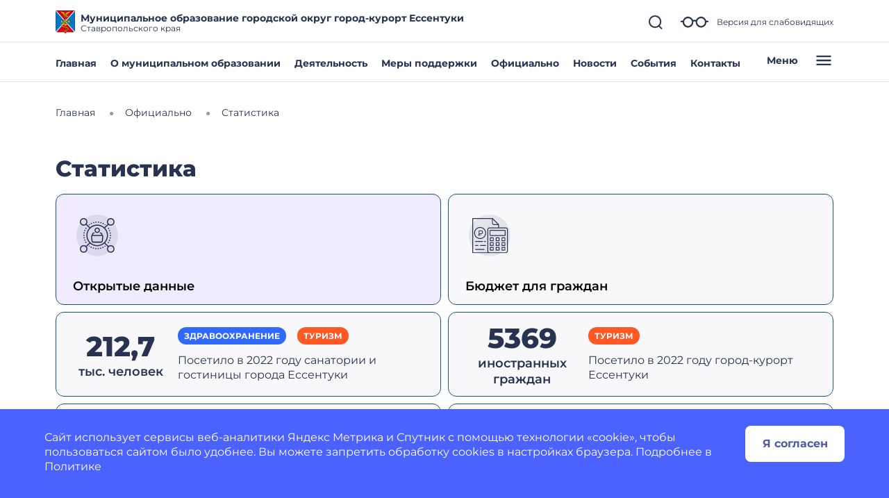

--- FILE ---
content_type: image/svg+xml
request_url: https://essentuki.gosuslugi.ru/netcat_files/765/ic_budget.svg
body_size: 2497
content:
<?xml version="1.0" encoding="UTF-8"?>
<svg xmlns="http://www.w3.org/2000/svg" width="70" height="70" viewBox="0 0 70 70" fill="#000000" data-library="gosweb_omsu" data-icon="ic_budget" data-color="#000000">
  <circle opacity="0.1" cx="35" cy="35" r="30" fill="#273350"></circle>
  <path d="M14.6771 54.6557H27.1411C27.4757 54.6557 27.7471 54.9271 27.7471 55.2617C27.7471 55.5963 27.4757 55.8677 27.1411 55.8677H14.6771C14.3425 55.8677 14.0711 55.5963 14.0711 55.2617C14.0711 54.9271 14.3425 54.6557 14.6771 54.6557Z" fill="#273350"></path>
  <path d="M29.2022 48.9394H21.8485C21.5139 48.9394 21.2425 49.2108 21.2425 49.5454C21.2425 49.88 21.5139 50.1514 21.8485 50.1514H29.2022C29.5368 50.1514 29.8083 49.88 29.8083 49.5454C29.8083 49.2108 29.5368 48.9394 29.2022 48.9394Z" fill="#273350"></path>
  <path d="M18.2731 50.1523H14.6771C14.3425 50.1523 14.0711 49.8809 14.0711 49.5463C14.0711 49.2117 14.3425 48.9403 14.6771 48.9403H18.2731C18.6077 48.9403 18.8791 49.2117 18.8791 49.5463C18.8791 49.8809 18.6077 50.1523 18.2731 50.1523Z" fill="#273350"></path>
  <path d="M29.2015 43.2262H27.3992C27.0646 43.2262 26.7932 43.4977 26.7932 43.8322C26.7932 44.1668 27.0646 44.4383 27.3992 44.4383H29.2015C29.5361 44.4383 29.8076 44.1668 29.8076 43.8322C29.8076 43.4977 29.5361 43.2262 29.2015 43.2262Z" fill="#273350"></path>
  <path d="M24.9616 44.4376H14.6771C14.3425 44.4376 14.0711 44.1661 14.0711 43.8316C14.0711 43.497 14.3425 43.2255 14.6771 43.2255H24.9616C25.2961 43.2255 25.5676 43.497 25.5676 43.8316C25.5676 44.1661 25.2961 44.4376 24.9616 44.4376Z" fill="#273350"></path>
  <path fill-rule="evenodd" clip-rule="evenodd" d="M20.3858 33.8492V33.1682H22.2801C23.2745 33.1682 24.0511 32.9373 24.6099 32.4756C25.1688 32.0061 25.4482 31.3366 25.4482 30.467C25.4482 29.6051 25.1688 28.9432 24.6099 28.4815C24.0511 28.0121 23.2745 27.7773 22.2801 27.7773H19.2862V33.8492H18.1758V34.5072H19.2862V35.8578H20.3858V34.5072H22.8027V33.8492H20.3858ZM23.8152 29.2203C24.1708 29.5127 24.3486 29.9321 24.3486 30.4785C24.3486 31.0249 24.1672 31.452 23.8043 31.7599C23.4487 32.06 22.9406 32.2101 22.2801 32.2101H20.3858V28.7816H22.2801C22.9479 28.7816 23.4595 28.9279 23.8152 29.2203Z" fill="#273350"></path>
  <path fill-rule="evenodd" clip-rule="evenodd" d="M12.7028 31.5285C12.7028 26.7718 16.5726 22.902 21.3294 22.902C26.0853 22.902 29.9551 26.7718 29.9551 31.5285C29.9551 36.2845 26.0853 40.1543 21.3294 40.1543C16.5726 40.1543 12.7028 36.2845 12.7028 31.5285ZM13.9149 31.5285C13.9149 35.6161 17.241 38.9422 21.3294 38.9422C25.417 38.9422 28.7431 35.6161 28.7431 31.5285C28.7431 27.4401 25.417 24.114 21.3294 24.114C17.241 24.114 13.9149 27.4401 13.9149 31.5285Z" fill="#273350"></path>
  <path fill-rule="evenodd" clip-rule="evenodd" d="M36.4103 27.1087H56.8238C57.5963 27.1087 58.2245 27.7376 58.2245 28.5101V34.5121C58.2245 35.2846 57.5963 35.9135 56.8238 35.9135H36.4103C35.6378 35.9135 35.0088 35.2846 35.0088 34.5121V28.5101C35.0088 27.7376 35.6378 27.1087 36.4103 27.1087ZM56.8238 34.7015C56.9279 34.7015 57.0124 34.6162 57.0124 34.5121V28.5101C57.0124 28.406 56.9279 28.3207 56.8238 28.3207H36.4103C36.3061 28.3207 36.2209 28.406 36.2209 28.5101V34.5121C36.2209 34.6162 36.3061 34.7015 36.4103 34.7015H56.8238Z" fill="#273350"></path>
  <path fill-rule="evenodd" clip-rule="evenodd" d="M40.3599 37.9336H36.0655C35.7309 37.9336 35.4595 38.2051 35.4595 38.5397V42.6841C35.4595 43.0187 35.7309 43.2901 36.0655 43.2901H40.3599C40.6944 43.2901 40.9659 43.0187 40.9659 42.6841V38.5397C40.9659 38.2051 40.6944 37.9336 40.3599 37.9336ZM39.7538 42.078H36.6716V39.1457H39.7538V42.078Z" fill="#273350"></path>
  <path fill-rule="evenodd" clip-rule="evenodd" d="M44.4694 37.9336H48.7637C49.0983 37.9336 49.3698 38.2051 49.3698 38.5397V42.6841C49.3698 43.0187 49.0983 43.2901 48.7637 43.2901H44.4694C44.1348 43.2901 43.8634 43.0187 43.8634 42.6841V38.5397C43.8634 38.2051 44.1348 37.9336 44.4694 37.9336ZM45.0754 42.078H48.1577V39.1457H45.0754V42.078Z" fill="#273350"></path>
  <path fill-rule="evenodd" clip-rule="evenodd" d="M57.1678 37.9336H52.8742C52.5396 37.9336 52.2682 38.2051 52.2682 38.5397V42.6841C52.2682 43.0187 52.5396 43.2901 52.8742 43.2901H57.1678C57.5023 43.2901 57.7738 43.0187 57.7738 42.6841V38.5397C57.7738 38.2051 57.5023 37.9336 57.1678 37.9336ZM56.5617 42.078H53.4802V39.1457H56.5617V42.078Z" fill="#273350"></path>
  <path fill-rule="evenodd" clip-rule="evenodd" d="M36.0655 44.7508H40.3599C40.6944 44.7508 40.9659 45.0222 40.9659 45.3568V49.502C40.9659 49.8366 40.6944 50.108 40.3599 50.108H36.0655C35.7309 50.108 35.4595 49.8366 35.4595 49.502V45.3568C35.4595 45.0222 35.7309 44.7508 36.0655 44.7508ZM36.6716 48.8959H39.7538V45.9628H36.6716V48.8959Z" fill="#273350"></path>
  <path fill-rule="evenodd" clip-rule="evenodd" d="M48.7637 44.7508H44.4694C44.1348 44.7508 43.8634 45.0222 43.8634 45.3568V49.502C43.8634 49.8366 44.1348 50.108 44.4694 50.108H48.7637C49.0983 50.108 49.3698 49.8366 49.3698 49.502V45.3568C49.3698 45.0222 49.0983 44.7508 48.7637 44.7508ZM48.1577 48.8959H45.0754V45.9628H48.1577V48.8959Z" fill="#273350"></path>
  <path fill-rule="evenodd" clip-rule="evenodd" d="M52.8742 44.7508H57.1678C57.5023 44.7508 57.7738 45.0222 57.7738 45.3568V49.502C57.7738 49.8366 57.5023 50.108 57.1678 50.108H52.8742C52.5396 50.108 52.2682 49.8366 52.2682 49.502V45.3568C52.2682 45.0222 52.5396 44.7508 52.8742 44.7508ZM53.4802 48.8959H56.5617V45.9628H53.4802V48.8959Z" fill="#273350"></path>
  <path fill-rule="evenodd" clip-rule="evenodd" d="M40.3599 51.5688H36.0655C35.7309 51.5688 35.4595 51.8402 35.4595 52.1748V56.32C35.4595 56.6546 35.7309 56.9261 36.0655 56.9261H40.3599C40.6944 56.9261 40.9659 56.6546 40.9659 56.32V52.1748C40.9659 51.8402 40.6944 51.5688 40.3599 51.5688ZM39.7538 55.714H36.6716V52.7809H39.7538V55.714Z" fill="#273350"></path>
  <path fill-rule="evenodd" clip-rule="evenodd" d="M44.4694 51.5688H48.7637C49.0983 51.5688 49.3698 51.8402 49.3698 52.1748V56.32C49.3698 56.6546 49.0983 56.9261 48.7637 56.9261H44.4694C44.1348 56.9261 43.8634 56.6546 43.8634 56.32V52.1748C43.8634 51.8402 44.1348 51.5688 44.4694 51.5688ZM45.0754 55.714H48.1577V52.7809H45.0754V55.714Z" fill="#273350"></path>
  <path fill-rule="evenodd" clip-rule="evenodd" d="M57.1678 51.5688H52.8742C52.5396 51.5688 52.2682 51.8402 52.2682 52.1748V56.32C52.2682 56.6546 52.5396 56.9261 52.8742 56.9261H57.1678C57.5023 56.9261 57.7738 56.6546 57.7738 56.32V52.1748C57.7738 51.8402 57.5023 51.5688 57.1678 51.5688ZM56.5617 55.714H53.4802V52.7809H56.5617V55.714Z" fill="#273350"></path>
  <path fill-rule="evenodd" clip-rule="evenodd" d="M58.4133 23.519H48.5857V19.4812C48.5857 19.3603 48.5234 19.1674 48.4082 19.0527L39.5259 10.1776C39.415 10.0667 39.2241 10 39.0975 10H10.6998C10.3652 10 10.0938 10.2715 10.0938 10.606V59.9096C10.0938 60.2442 10.3652 60.5156 10.6998 60.5156H58.4133C60.0625 60.5156 61.4048 59.1734 61.4048 57.5241V26.5105C61.4048 24.8613 60.0625 23.519 58.4133 23.519ZM46.5159 18.8751H41.4593C40.491 18.8751 39.7035 18.0876 39.7035 17.1194V12.0683L46.5159 18.8751ZM11.3058 11.2121H38.4914V17.1194C38.4914 18.756 39.8226 20.0872 41.4593 20.0872H47.3736V23.519H34.8189C33.1697 23.519 31.8274 24.8613 31.8274 26.5105V57.5241C31.8274 58.1929 32.0559 58.8048 32.4283 59.3036H11.3058V11.2121ZM60.1927 57.5241C60.1927 58.505 59.3941 59.3036 58.4133 59.3036H34.8189C33.838 59.3036 33.0395 58.505 33.0395 57.5241V26.5105C33.0395 25.5297 33.838 24.7311 34.8189 24.7311H58.4133C59.3941 24.7311 60.1927 25.5297 60.1927 26.5105V57.5241Z" fill="#273350"></path>
</svg>


--- FILE ---
content_type: image/svg+xml
request_url: https://essentuki.gosuslugi.ru/netcat_files/158/ic_advice.svg
body_size: 11751
content:
<?xml version="1.0" encoding="UTF-8"?>
<svg xmlns="http://www.w3.org/2000/svg" width="70" height="70" viewBox="0 0 70 70" fill="#000000" data-library="gosweb_omsu" data-icon="ic_advice" data-color="#000000">
  <circle opacity="0.1" cx="35" cy="35" r="30" fill="#273350"></circle>
  <path d="M35.0224 31.4873C35.7951 31.4873 36.5504 31.2582 37.1928 30.8289C37.8352 30.3996 38.3359 29.7895 38.6316 29.0757C38.9273 28.3619 39.0047 27.5764 38.8539 26.8186C38.7032 26.0608 38.3311 25.3647 37.7848 24.8184C37.2384 24.272 36.5424 23.9 35.7846 23.7492C35.0268 23.5985 34.2413 23.6759 33.5275 23.9715C32.8136 24.2672 32.2035 24.7679 31.7742 25.4104C31.345 26.0528 31.1159 26.8081 31.1159 27.5807C31.1159 28.6168 31.5275 29.6105 32.2601 30.3431C32.9927 31.0757 33.9863 31.4873 35.0224 31.4873ZM35.0224 25.2368C35.486 25.2368 35.9392 25.3743 36.3246 25.6318C36.7101 25.8894 37.0105 26.2554 37.1879 26.6837C37.3653 27.112 37.4118 27.5833 37.3213 28.038C37.2309 28.4927 37.0076 28.9103 36.6798 29.2381C36.352 29.5659 35.9344 29.7892 35.4797 29.8796C35.025 29.9701 34.5537 29.9236 34.1254 29.7462C33.6971 29.5688 33.3311 29.2684 33.0735 28.8829C32.816 28.4975 32.6785 28.0443 32.6785 27.5807C32.6785 26.9591 32.9254 26.3629 33.365 25.9233C33.8046 25.4837 34.4008 25.2368 35.0224 25.2368Z" fill="#273350"></path>
  <path d="M42.8354 34.55C42.8098 33.6208 42.4855 32.7247 41.9107 31.9943C41.3358 31.2639 40.5409 30.7381 39.6437 30.495C39.3086 31.0236 38.8859 31.4913 38.3936 31.8779C39.0692 31.8673 39.7266 32.0972 40.2483 32.5266C40.77 32.9559 41.122 33.5568 41.2415 34.2218H28.8069C28.9264 33.5568 29.2785 32.9559 29.8002 32.5266C30.3219 32.0972 30.9792 31.8673 31.6548 31.8779C31.1622 31.4902 30.7394 31.0212 30.4047 30.4911C29.5062 30.7337 28.71 31.2597 28.1343 31.991C27.5586 32.7222 27.2342 33.6197 27.2092 34.55C26.8583 34.7646 26.5759 35.0749 26.3953 35.4444C26.2147 35.814 26.1433 36.2274 26.1896 36.6361L26.842 43.2772C26.9111 43.8947 27.2025 44.4659 27.6619 44.8842C28.1212 45.3026 28.717 45.5395 29.3382 45.5508H40.7063C41.325 45.539 41.9185 45.3032 42.3767 44.8874C42.835 44.4715 43.127 43.9036 43.1987 43.289L43.8511 36.6478C43.9001 36.2376 43.8304 35.822 43.6504 35.4502C43.4704 35.0784 43.1875 34.766 42.8354 34.55ZM42.3002 36.4837L41.6634 43.1366C41.631 43.3691 41.5169 43.5824 41.3415 43.7385C41.1662 43.8945 40.941 43.9831 40.7063 43.9882H29.3382C29.1036 43.9831 28.8784 43.8945 28.703 43.7385C28.5277 43.5824 28.4135 43.3691 28.3811 43.1366L27.7287 36.4955C27.7137 36.4037 27.7196 36.3098 27.7462 36.2207C27.7727 36.1317 27.8192 36.0498 27.882 35.9813C27.9449 35.9128 28.0225 35.8595 28.1089 35.8254C28.1954 35.7913 28.2885 35.7773 28.3811 35.7845H41.6634C41.7533 35.7807 41.843 35.7968 41.926 35.8316C42.0091 35.8663 42.0834 35.919 42.1438 35.9857C42.2042 36.0524 42.2492 36.1317 42.2755 36.2177C42.3019 36.3038 42.309 36.3946 42.2963 36.4837H42.3002Z" fill="#273350"></path>
  <path d="M19.3571 23.9711C19.183 23.8595 18.9717 23.8215 18.7696 23.8654C18.5674 23.9093 18.391 24.0316 18.2789 24.2055L18.0601 24.5492C18.0009 24.6365 17.9599 24.7348 17.9397 24.8383C17.9194 24.9418 17.9204 25.0483 17.9424 25.1514C17.9644 25.2545 18.0071 25.3521 18.0679 25.4383C18.1286 25.5245 18.2062 25.5975 18.2959 25.6529C18.3856 25.7084 18.4856 25.745 18.5899 25.7608C18.6942 25.7765 18.8005 25.771 18.9026 25.7445C19.0047 25.718 19.1003 25.6712 19.1838 25.6067C19.2673 25.5423 19.3369 25.4616 19.3884 25.3696L19.5915 25.0493C19.7031 24.8751 19.7411 24.6638 19.6972 24.4617C19.6532 24.2596 19.5309 24.0832 19.3571 23.9711Z" fill="#273350"></path>
  <path d="M18.0953 45.5196C18.1481 45.6098 18.2185 45.6885 18.3022 45.751C18.386 45.8135 18.4814 45.8585 18.5829 45.8835C18.6844 45.9084 18.7899 45.9128 18.8931 45.8962C18.9963 45.8797 19.0951 45.8426 19.1837 45.7872C19.2723 45.7318 19.3489 45.6592 19.409 45.5736C19.469 45.4881 19.5113 45.3914 19.5333 45.2892C19.5553 45.187 19.5565 45.0815 19.537 44.9788C19.5175 44.8761 19.4776 44.7784 19.4196 44.6914L19.2243 44.3711C19.1792 44.2715 19.1138 44.1824 19.0322 44.1097C18.9506 44.0369 18.8546 43.9821 18.7505 43.9488C18.6464 43.9154 18.5364 43.9043 18.4278 43.9161C18.3191 43.928 18.2141 43.9625 18.1196 44.0174C18.0251 44.0724 17.9431 44.1465 17.8791 44.2351C17.815 44.3237 17.7703 44.4248 17.7478 44.5318C17.7252 44.6387 17.7254 44.7493 17.7482 44.8562C17.7711 44.9631 17.8161 45.064 17.8804 45.1524L18.0953 45.5196Z" fill="#273350"></path>
  <path d="M29.733 17.3846C29.8057 17.3842 29.878 17.3737 29.9479 17.3534L30.3112 17.2518C30.4138 17.2294 30.511 17.1865 30.5967 17.1257C30.6824 17.0649 30.755 16.9874 30.81 16.8978C30.8651 16.8083 30.9016 16.7086 30.9172 16.6047C30.9328 16.5008 30.9273 16.3947 30.901 16.293C30.8747 16.1912 30.8282 16.0958 30.7642 16.0125C30.7001 15.9291 30.6199 15.8595 30.5284 15.8079C30.4369 15.7563 30.3358 15.7236 30.2314 15.712C30.1269 15.7003 30.0212 15.7098 29.9205 15.74L29.5299 15.8493C29.3496 15.9019 29.1943 16.0176 29.0924 16.1753C28.9905 16.3329 28.9488 16.522 28.9749 16.708C29.0009 16.8939 29.0931 17.0642 29.2345 17.1877C29.3758 17.3113 29.557 17.3798 29.7447 17.3807L29.733 17.3846Z" fill="#273350"></path>
  <path d="M26.8578 51.4536L26.518 51.2817C26.4269 51.2343 26.3274 51.2052 26.2251 51.1962C26.1228 51.1872 26.0198 51.1985 25.9218 51.2293C25.8239 51.2602 25.733 51.31 25.6543 51.3759C25.5756 51.4419 25.5107 51.5227 25.4632 51.6138C25.4157 51.7049 25.3867 51.8044 25.3777 51.9067C25.3687 52.009 25.3799 52.112 25.4108 52.21C25.4416 52.3079 25.4914 52.3988 25.5574 52.4775C25.6234 52.5562 25.7042 52.6211 25.7953 52.6686L26.1586 52.8522C26.344 52.9449 26.5587 52.9602 26.7554 52.8946C26.9521 52.829 27.1147 52.688 27.2075 52.5025C27.3002 52.3171 27.3155 52.1024 27.2499 51.9057C27.1843 51.709 27.0433 51.5464 26.8578 51.4536Z" fill="#273350"></path>
  <path d="M26.4281 18.6659C26.5488 18.6658 26.6678 18.6377 26.7758 18.5839L27.1118 18.4198C27.2937 18.3277 27.4323 18.168 27.4981 17.975C27.564 17.782 27.5517 17.5709 27.464 17.3868C27.3763 17.2027 27.2201 17.0602 27.0287 16.9897C26.8374 16.9192 26.626 16.9264 26.4399 17.0096L26.0726 17.1893C25.9148 17.2679 25.7882 17.3977 25.7135 17.5574C25.6387 17.7171 25.6202 17.8975 25.661 18.0691C25.7017 18.2406 25.7993 18.3934 25.9379 18.5025C26.0765 18.6116 26.2479 18.6705 26.4242 18.6698L26.4281 18.6659Z" fill="#273350"></path>
  <path d="M30.0144 52.6725L29.6511 52.567C29.5529 52.537 29.4497 52.5266 29.3474 52.5365C29.2452 52.5464 29.1459 52.5763 29.0552 52.6245C28.9645 52.6728 28.8842 52.7384 28.8189 52.8177C28.7535 52.897 28.7045 52.9883 28.6745 53.0866C28.6444 53.1848 28.6341 53.288 28.6439 53.3903C28.6538 53.4925 28.6837 53.5918 28.732 53.6825C28.7802 53.7732 28.8459 53.8535 28.9251 53.9188C29.0044 53.9841 29.0958 54.0332 29.194 54.0632L29.5847 54.1804C29.7841 54.2369 29.9978 54.2118 30.1788 54.1107C30.3598 54.0096 30.4931 53.8407 30.5496 53.6413C30.6061 53.4419 30.581 53.2281 30.4799 53.0472C30.3788 52.8662 30.2099 52.7328 30.0105 52.6764L30.0144 52.6725Z" fill="#273350"></path>
  <path d="M16.4506 42.2342C16.5322 42.4182 16.6818 42.5637 16.868 42.6402C17.0543 42.7167 17.2629 42.7184 17.4503 42.6448C17.6378 42.5712 17.7896 42.4281 17.8741 42.2454C17.9586 42.0626 17.9693 41.8543 17.9039 41.6638C17.8596 41.5466 17.8153 41.4294 17.771 41.3122C17.7001 41.1174 17.5546 40.9588 17.3667 40.8713C17.1788 40.7837 16.9638 40.7744 16.769 40.8454C16.5742 40.9164 16.4156 41.0618 16.3281 41.2497C16.2405 41.4376 16.2312 41.6526 16.3022 41.8474C16.353 41.9802 16.4038 42.1091 16.4506 42.2342Z" fill="#273350"></path>
  <path d="M51.9259 24.4554C51.8132 24.2863 51.639 24.1677 51.4402 24.125C51.2415 24.0822 51.0339 24.1185 50.8616 24.2263C50.6892 24.3341 50.5656 24.5048 50.5171 24.7023C50.4686 24.8997 50.4989 25.1082 50.6016 25.2836L50.797 25.604C50.842 25.7036 50.9074 25.7927 50.989 25.8654C51.0706 25.9381 51.1666 25.993 51.2707 26.0263C51.3748 26.0596 51.4848 26.0707 51.5935 26.0589C51.7021 26.0471 51.8071 26.0126 51.9016 25.9576C51.9961 25.9027 52.0781 25.8285 52.1421 25.7399C52.2062 25.6513 52.2509 25.5503 52.2734 25.4433C52.296 25.3363 52.2958 25.2258 52.273 25.1189C52.2501 25.012 52.2051 24.9111 52.1408 24.8227L51.9259 24.4554Z" fill="#273350"></path>
  <path d="M24.2246 20.1583C24.308 20.0977 24.3786 20.0214 24.4324 19.9335C24.4863 19.8457 24.5223 19.7481 24.5385 19.6464C24.5546 19.5446 24.5505 19.4407 24.5265 19.3405C24.5025 19.2403 24.459 19.1458 24.3984 19.0625C24.3379 18.9791 24.2615 18.9085 24.1737 18.8546C24.0859 18.8008 23.9883 18.7647 23.8865 18.7486C23.7848 18.7325 23.6809 18.7365 23.5807 18.7605C23.4805 18.7846 23.386 18.8281 23.3026 18.8886L22.9745 19.1308C22.9001 19.188 22.8365 19.2582 22.787 19.3379L23.9589 20.3419L24.2246 20.1583Z" fill="#273350"></path>
  <path d="M53.5786 27.737C53.497 27.5529 53.3475 27.4075 53.1612 27.331C52.975 27.2545 52.7664 27.2528 52.5789 27.3264C52.3915 27.4 52.2397 27.543 52.1552 27.7258C52.0707 27.9086 52.06 28.1169 52.1254 28.3074L52.2582 28.659C52.3329 28.8496 52.4794 29.0033 52.6662 29.087C52.8531 29.1707 53.0653 29.1778 53.2573 29.1066C53.4492 29.0354 53.6056 28.8918 53.6927 28.7065C53.7799 28.5213 53.7908 28.3092 53.7232 28.116C53.6763 27.9883 53.6281 27.862 53.5786 27.737Z" fill="#273350"></path>
  <path d="M53.0589 31.5576C53.0823 31.6787 53.1058 31.8037 53.1253 31.9287C53.1561 32.1129 53.2518 32.2799 53.3951 32.3996C53.5385 32.5193 53.7199 32.5837 53.9066 32.5811H54.0355C54.2395 32.5467 54.4215 32.4327 54.5416 32.2643C54.6617 32.0959 54.7101 31.8867 54.6762 31.6826C54.6528 31.5472 54.628 31.417 54.602 31.2919C54.5827 31.1911 54.5438 31.0951 54.4875 31.0093C54.4311 30.9236 54.3584 30.8497 54.2736 30.792C54.1887 30.7344 54.0933 30.694 53.9928 30.6732C53.8923 30.6524 53.7887 30.6516 53.6878 30.6708C53.4843 30.7097 53.3044 30.8278 53.188 30.9992C53.0715 31.1707 53.0278 31.3813 53.0667 31.5849L53.0589 31.5576Z" fill="#273350"></path>
  <path d="M15.099 34.636C15.099 34.7584 15.099 34.8808 15.099 35.0032V35.0422C15.099 35.2494 15.1813 35.4482 15.3279 35.5947C15.4744 35.7412 15.6731 35.8235 15.8803 35.8235C16.0875 35.8235 16.2863 35.7412 16.4328 35.5947C16.5793 35.4482 16.6616 35.2494 16.6616 35.0422C16.6616 34.9276 16.6616 34.813 16.6616 34.6985C16.6616 34.4912 16.5793 34.2925 16.4328 34.146C16.2863 33.9995 16.0875 33.9171 15.8803 33.9171C15.6835 33.9165 15.4937 33.9902 15.3488 34.1235C15.204 34.2567 15.1148 34.4398 15.099 34.636Z" fill="#273350"></path>
  <path d="M16.9782 38.4136C16.9548 38.2886 16.9314 38.1636 16.9118 38.0229C16.8776 37.8183 16.7636 37.6357 16.5947 37.5151C16.4258 37.3946 16.216 37.3461 16.0114 37.3803C15.8068 37.4145 15.6241 37.5286 15.5036 37.6975C15.3831 37.8663 15.3346 38.0761 15.3687 38.2808C15.3922 38.4136 15.4156 38.5438 15.4391 38.6714C15.4732 38.8527 15.5703 39.0161 15.7133 39.1326C15.8563 39.2492 16.0359 39.3114 16.2204 39.3082C16.2685 39.3127 16.3168 39.3127 16.3649 39.3082C16.5631 39.2675 16.7377 39.1515 16.8521 38.9847C16.9665 38.8178 17.0117 38.6131 16.9782 38.4136Z" fill="#273350"></path>
  <path d="M17.5954 27.0338C17.5003 26.9949 17.3984 26.9752 17.2956 26.9758C17.1928 26.9763 17.0912 26.9972 16.9964 27.0371C16.9017 27.077 16.8158 27.1352 16.7436 27.2084C16.6715 27.2816 16.6144 27.3683 16.5758 27.4635L16.4234 27.8542C16.383 27.9506 16.3623 28.0541 16.3625 28.1586C16.3628 28.2631 16.384 28.3665 16.425 28.4626C16.4659 28.5588 16.5257 28.6458 16.6009 28.7184C16.676 28.7911 16.765 28.8479 16.8625 28.8855C16.96 28.9232 17.064 28.9408 17.1685 28.9376C17.2729 28.9343 17.3757 28.91 17.4706 28.8663C17.5655 28.8226 17.6507 28.7603 17.7212 28.6831C17.7916 28.6059 17.8458 28.5153 17.8806 28.4167L18.0212 28.0651C18.062 27.9696 18.0834 27.8669 18.084 27.763C18.0846 27.6591 18.0646 27.5561 18.0249 27.4601C17.9852 27.364 17.9268 27.2769 17.8531 27.2037C17.7794 27.1305 17.6917 27.0727 17.5954 27.0338Z" fill="#273350"></path>
  <path d="M15.4898 30.9833C15.4611 31.1162 15.4351 31.2464 15.4117 31.374C15.3876 31.477 15.3848 31.5838 15.4033 31.6879C15.4217 31.792 15.4611 31.8913 15.5191 31.9798C15.5771 32.0682 15.6524 32.144 15.7405 32.2024C15.8287 32.2609 15.9277 32.3009 16.0318 32.3199C16.1358 32.339 16.2426 32.3367 16.3457 32.3133C16.4488 32.2899 16.5461 32.2457 16.6317 32.1836C16.7173 32.1214 16.7893 32.0426 16.8435 31.9518C16.8977 31.8609 16.9329 31.7601 16.9469 31.6553C16.9704 31.5329 16.9938 31.4091 17.0172 31.2841C17.0587 31.0811 17.0178 30.8698 16.9035 30.6969C16.7892 30.524 16.6109 30.4036 16.4078 30.3622C16.2048 30.3207 15.9935 30.3617 15.8206 30.476C15.6477 30.5902 15.5273 30.7685 15.4859 30.9716L15.4898 30.9833Z" fill="#273350"></path>
  <path d="M50.4377 44.9845C50.3242 45.158 50.2844 45.3695 50.3268 45.5724C50.3693 45.7754 50.4907 45.9531 50.6642 46.0666C50.8378 46.18 51.0493 46.2199 51.2522 46.1774C51.4552 46.1349 51.6329 46.0135 51.7464 45.84L51.969 45.4923C52.0673 45.3166 52.094 45.1097 52.0434 44.9148C51.9929 44.7198 51.869 44.552 51.6977 44.4462C51.5264 44.3404 51.3208 44.3048 51.1239 44.3468C50.927 44.3889 50.7539 44.5054 50.6408 44.6719L50.4377 44.9845Z" fill="#273350"></path>
  <path d="M52.4377 43.0077C52.5326 43.0467 52.6342 43.0666 52.7368 43.0663C52.8394 43.066 52.941 43.0455 53.0357 43.006C53.1303 42.9664 53.2163 42.9086 53.2886 42.8358C53.361 42.7631 53.4183 42.6768 53.4573 42.5819L53.6096 42.1912C53.6526 42.0939 53.6752 41.9888 53.6761 41.8825C53.677 41.7761 53.6561 41.6707 53.6148 41.5726C53.5736 41.4746 53.5127 41.386 53.436 41.3124C53.3593 41.2387 53.2683 41.1814 53.1687 41.1442C53.0691 41.1069 52.9629 41.0903 52.8566 41.0955C52.7504 41.1007 52.6463 41.1275 52.5508 41.1744C52.4553 41.2212 52.3704 41.287 52.3012 41.3678C52.2321 41.4486 52.1801 41.5427 52.1486 41.6443L52.0079 41.9959C51.9319 42.1871 51.9343 42.4007 52.0148 42.5901C52.0952 42.7796 52.2472 42.9296 52.4377 43.0077Z" fill="#273350"></path>
  <path d="M54.9458 35.3939C54.9458 35.2584 54.9458 35.1282 54.9458 35.0032V34.929C54.9458 34.7218 54.8635 34.523 54.717 34.3765C54.5705 34.23 54.3718 34.1477 54.1645 34.1477C53.9573 34.1477 53.7586 34.23 53.6121 34.3765C53.4655 34.523 53.3832 34.7218 53.3832 34.929V35.0032C53.3832 35.1282 53.3832 35.2584 53.3832 35.3939C53.3832 35.6011 53.4655 35.7998 53.6121 35.9463C53.7586 36.0928 53.9573 36.1752 54.1645 36.1752C54.3718 36.1752 54.5705 36.0928 54.717 35.9463C54.8635 35.7998 54.9458 35.6011 54.9458 35.3939Z" fill="#273350"></path>
  <path d="M33.3464 53.2898L32.9557 53.2507C32.7485 53.2279 32.5407 53.2884 32.3781 53.4188C32.2154 53.5492 32.1112 53.7389 32.0885 53.9461C32.0657 54.1533 32.1261 54.3611 32.2565 54.5237C32.3869 54.6864 32.5766 54.7905 32.7838 54.8133L33.1745 54.8524H33.2448C33.452 54.8617 33.6544 54.7883 33.8076 54.6484C33.9607 54.5085 34.0519 54.3135 34.0613 54.1062C34.0706 53.899 33.9972 53.6966 33.8573 53.5435C33.7174 53.3904 33.5223 53.2991 33.3151 53.2898H33.3464Z" fill="#273350"></path>
  <path d="M54.5317 39.062C54.5604 38.9292 54.5864 38.799 54.6099 38.6714C54.6329 38.5689 54.635 38.4628 54.6161 38.3595C54.5971 38.2561 54.5576 38.1577 54.4997 38.07C54.4419 37.9823 54.367 37.9072 54.2794 37.8491C54.1919 37.791 54.0935 37.7512 53.9902 37.732C53.8869 37.7128 53.7808 37.7147 53.6783 37.7374C53.5757 37.7602 53.4788 37.8034 53.3933 37.8645C53.3078 37.9255 53.2356 38.0032 53.1808 38.0929C53.126 38.1825 53.0899 38.2823 53.0746 38.3862C53.0511 38.5112 53.0264 38.6414 53.0004 38.7769C52.9796 38.8774 52.9788 38.9811 52.9981 39.0819C53.0174 39.1828 53.0563 39.2788 53.1127 39.3646C53.1692 39.4504 53.2419 39.5243 53.3269 39.5819C53.4118 39.6396 53.5073 39.68 53.6078 39.7008C53.7084 39.7215 53.812 39.7223 53.9129 39.703C54.0137 39.6837 54.1098 39.6448 54.1956 39.5884C54.2814 39.532 54.3552 39.4592 54.4129 39.3743C54.4706 39.2893 54.5109 39.1938 54.5317 39.0933V39.062Z" fill="#273350"></path>
  <path d="M36.7337 53.2859L36.343 53.3171C36.1358 53.3244 35.94 53.4136 35.7986 53.5653C35.6572 53.7169 35.5818 53.9185 35.5891 54.1258C35.5963 54.333 35.6856 54.5288 35.8372 54.6702C35.9889 54.8116 36.1905 54.887 36.3977 54.8797H36.4563L36.847 54.8446C37.0542 54.8254 37.2453 54.7247 37.3783 54.5646C37.5112 54.4045 37.5752 54.1982 37.556 53.991C37.5368 53.7838 37.4361 53.5927 37.2761 53.4597C37.116 53.3267 36.9096 53.2628 36.7024 53.2819L36.7337 53.2859Z" fill="#273350"></path>
  <path d="M33.2021 16.7283H33.2764L33.667 16.697C33.8742 16.6815 34.0668 16.5843 34.2023 16.4268C34.3378 16.2692 34.4053 16.0643 34.3897 15.8571C34.3742 15.6499 34.277 15.4574 34.1194 15.3218C33.9619 15.1863 33.757 15.1189 33.5498 15.1344L33.1592 15.1696C32.9519 15.1789 32.7569 15.2702 32.617 15.4233C32.4771 15.5764 32.4037 15.7788 32.413 15.986C32.4223 16.1933 32.5136 16.3883 32.6667 16.5282C32.8198 16.6681 33.0223 16.7415 33.2295 16.7322L33.2021 16.7283Z" fill="#273350"></path>
  <path d="M36.6631 16.7166L37.0538 16.7557H37.1397C37.347 16.7666 37.55 16.6947 37.7042 16.5558C37.8584 16.417 37.9512 16.2226 37.9621 16.0154C37.973 15.8082 37.9011 15.6051 37.7622 15.4509C37.6234 15.2967 37.429 15.2039 37.2218 15.1931L36.8311 15.154C36.6239 15.1359 36.418 15.2008 36.2586 15.3345C36.0993 15.4682 35.9996 15.6597 35.9815 15.8669C35.9633 16.0742 36.0282 16.2801 36.162 16.4394C36.2957 16.5988 36.4872 16.6985 36.6944 16.7166H36.6631Z" fill="#273350"></path>
  <path d="M43.156 18.5371L43.492 18.709C43.5833 18.7631 43.6846 18.798 43.7899 18.8117C43.8951 18.8254 44.0021 18.8174 44.1041 18.7884C44.2062 18.7594 44.3013 18.7099 44.3836 18.6429C44.4659 18.5759 44.5337 18.4928 44.5829 18.3988C44.632 18.3047 44.6615 18.2016 44.6695 18.0958C44.6775 17.99 44.6639 17.8836 44.6294 17.7832C44.595 17.6829 44.5404 17.5906 44.4691 17.5119C44.3978 17.4333 44.3113 17.3701 44.2147 17.326L43.8475 17.1385C43.7554 17.0931 43.6553 17.0663 43.5528 17.0596C43.4504 17.0529 43.3476 17.0664 43.2504 17.0994C43.1532 17.1325 43.0634 17.1843 42.9862 17.252C42.909 17.3197 42.8459 17.4019 42.8005 17.494C42.7551 17.5861 42.7283 17.6862 42.7216 17.7887C42.7149 17.8911 42.7284 17.9939 42.7614 18.0911C42.7945 18.1883 42.8463 18.2781 42.914 18.3553C42.9817 18.4325 43.0639 18.4956 43.156 18.541V18.5371Z" fill="#273350"></path>
  <path d="M40.0619 52.6647L39.6986 52.7624C39.5959 52.7848 39.4988 52.8277 39.4131 52.8885C39.3274 52.9493 39.2548 53.0268 39.1997 53.1163C39.1446 53.2058 39.1082 53.3056 39.0926 53.4095C39.0769 53.5134 39.0824 53.6194 39.1087 53.7212C39.135 53.823 39.1816 53.9184 39.2456 54.0017C39.3096 54.0851 39.3898 54.1546 39.4814 54.2063C39.5729 54.2579 39.6739 54.2905 39.7784 54.3022C39.8828 54.3139 39.9886 54.3044 40.0892 54.2742L40.4799 54.1648C40.5787 54.1366 40.6709 54.0892 40.7513 54.0254C40.8318 53.9615 40.8988 53.8824 40.9487 53.7927C40.9986 53.7029 41.0303 53.6041 41.042 53.5021C41.0538 53.4001 41.0453 53.2967 41.0171 53.198C40.9888 53.0992 40.9414 53.007 40.8776 52.9265C40.8137 52.8461 40.7346 52.779 40.6449 52.7291C40.5551 52.6793 40.4564 52.6476 40.3543 52.6358C40.2523 52.6241 40.1489 52.6326 40.0502 52.6608L40.0619 52.6647Z" fill="#273350"></path>
  <path d="M43.2262 51.438L42.8902 51.6021C42.7921 51.6424 42.7033 51.7023 42.6291 51.778C42.5549 51.8538 42.4969 51.9439 42.4586 52.0428C42.4203 52.1417 42.4026 52.2473 42.4065 52.3533C42.4104 52.4593 42.4358 52.5633 42.4812 52.6592C42.5266 52.755 42.591 52.8406 42.6705 52.9107C42.7501 52.9809 42.8431 53.0341 42.9438 53.0671C43.0446 53.1002 43.151 53.1124 43.2567 53.1029C43.3623 53.0935 43.4649 53.0627 43.5582 53.0123L43.9254 52.8326C44.0985 52.7333 44.227 52.5714 44.2845 52.3803C44.342 52.1892 44.3243 51.9833 44.2348 51.8049C44.1454 51.6265 43.991 51.4891 43.8035 51.4208C43.6159 51.3526 43.4093 51.3588 43.2262 51.438Z" fill="#273350"></path>
  <path d="M39.9917 17.3221L40.355 17.4276C40.5535 17.4877 40.7676 17.4665 40.9504 17.3687C41.1332 17.2709 41.2696 17.1045 41.3297 16.9061C41.3898 16.7077 41.3686 16.4935 41.2708 16.3107C41.173 16.1279 41.0066 15.9915 40.8082 15.9314L40.4175 15.8181C40.3179 15.7873 40.213 15.7767 40.1092 15.7871C40.0054 15.7975 39.9047 15.8285 39.8131 15.8784C39.7214 15.9283 39.6407 15.9961 39.5757 16.0777C39.5107 16.1593 39.4627 16.2531 39.4345 16.3535C39.4063 16.454 39.3986 16.5591 39.4116 16.6626C39.4247 16.7661 39.4584 16.8659 39.5107 16.9562C39.563 17.0465 39.6329 17.1254 39.7162 17.1882C39.7994 17.2511 39.8945 17.2966 39.9956 17.3221H39.9917Z" fill="#273350"></path>
  <path d="M46.0391 20.3146L46.0781 20.3458L47.2892 19.3067L46.9766 19.0645C46.8946 19.0029 46.8011 18.9581 46.7018 18.9326C46.6024 18.9072 46.4989 18.9015 46.3974 18.9161C46.1922 18.9454 46.0071 19.0549 45.8828 19.2207C45.7585 19.3865 45.7051 19.5949 45.7344 19.8C45.7637 20.0051 45.8733 20.1902 46.0391 20.3146Z" fill="#273350"></path>
  <path d="M23.9747 49.6723L22.7637 50.7114L23.045 50.9302C23.2107 51.0474 23.4155 51.0955 23.6161 51.0644C23.8166 51.0332 23.9972 50.9252 24.1195 50.7633C24.2419 50.6013 24.2964 50.3981 24.2716 50.1967C24.2467 49.9953 24.1445 49.8114 23.9865 49.684L23.9747 49.6723Z" fill="#273350"></path>
  <path d="M54.5552 49.0668C53.3705 49.0667 52.2183 49.4536 51.2737 50.1684L46.4334 45.6759C49.1402 42.7812 50.646 38.9662 50.646 35.0032C50.646 31.0401 49.1402 27.2251 46.4334 24.3305L51.2737 19.8379C52.3781 20.6698 53.7567 21.0524 55.1319 20.9088C56.5071 20.7652 57.7769 20.106 58.6857 19.064C59.5945 18.022 60.0749 16.6744 60.0302 15.2924C59.9856 13.9105 59.4191 12.5967 58.4449 11.6156C57.4706 10.6344 56.1609 10.0587 54.7793 10.0042C53.3977 9.9498 52.0467 10.4207 50.9983 11.3221C49.9499 12.2235 49.2818 13.4886 49.1285 14.8628C48.9752 16.2369 49.348 17.6181 50.172 18.7285L45.3084 23.2445C42.4606 20.7552 38.8067 19.3834 35.0244 19.3834C31.242 19.3834 27.5881 20.7552 24.7404 23.2445L19.8767 18.7285C20.7007 17.6181 21.0736 16.2369 20.9203 14.8628C20.7669 13.4886 20.0989 12.2235 19.0504 11.3221C18.002 10.4207 16.651 9.9498 15.2694 10.0042C13.8878 10.0587 12.5781 10.6344 11.6039 11.6156C10.6296 12.5967 10.0632 13.9105 10.0185 15.2924C9.9738 16.6744 10.4542 18.022 11.363 19.064C12.2718 20.106 13.5416 20.7652 14.9168 20.9088C16.292 21.0524 17.6706 20.6698 18.7751 19.8379L23.6153 24.3305C20.9085 27.2251 19.4027 31.0401 19.4027 35.0032C19.4027 38.9662 20.9085 42.7812 23.6153 45.6759L18.7712 50.1684C17.6667 49.3366 16.2881 48.954 14.9129 49.0976C13.5377 49.2412 12.2679 49.9003 11.3591 50.9423C10.4503 51.9844 9.96989 53.332 10.0146 54.7139C10.0593 56.0959 10.6257 57.4096 11.6 58.3908C12.5742 59.3719 13.8839 59.9477 15.2655 60.0021C16.6471 60.0566 17.9981 59.5857 19.0465 58.6842C20.0949 57.7828 20.763 56.5177 20.9163 55.1436C21.0697 53.7694 20.6968 52.3882 19.8728 51.2779L24.7404 46.7619C27.5881 49.2511 31.242 50.623 35.0244 50.623C38.8067 50.623 42.4606 49.2511 45.3084 46.7619L50.172 51.2779C49.4386 52.2668 49.0603 53.4742 49.0983 54.7048C49.1363 55.9354 49.5884 57.1172 50.3815 58.0589C51.1746 59.0007 52.2623 59.6473 53.4685 59.8941C54.6747 60.1409 55.9289 59.9735 57.0281 59.419C58.1274 58.8644 59.0074 57.9552 59.5257 56.8385C60.044 55.7217 60.1704 54.4627 59.8843 53.2652C59.5983 52.0677 58.9165 51.0017 57.9494 50.2398C56.9823 49.4779 55.7864 49.0646 54.5552 49.0668ZM54.5552 11.5639C55.3278 11.5639 56.0831 11.793 56.7255 12.2222C57.368 12.6515 57.8687 13.2616 58.1643 13.9754C58.46 14.6893 58.5374 15.4747 58.3867 16.2325C58.2359 16.9903 57.8639 17.6864 57.3175 18.2328C56.7712 18.7791 56.0751 19.1512 55.3173 19.3019C54.5595 19.4526 53.774 19.3753 53.0602 19.0796C52.3464 18.7839 51.7362 18.2832 51.307 17.6408C50.8777 16.9983 50.6486 16.2431 50.6486 15.4704C50.6486 14.4343 51.0602 13.4407 51.7928 12.7081C52.5254 11.9754 53.5191 11.5639 54.5552 11.5639ZM11.5831 15.4704C11.5831 14.6978 11.8122 13.9425 12.2415 13.3C12.6707 12.6576 13.2808 12.1569 13.9947 11.8612C14.7085 11.5656 15.494 11.4882 16.2518 11.6389C17.0096 11.7897 17.7057 12.1617 18.252 12.7081C18.7983 13.2544 19.1704 13.9505 19.3211 14.7083C19.4719 15.4661 19.3945 16.2516 19.0988 16.9654C18.8032 17.6792 18.3024 18.2893 17.66 18.7186C17.0176 19.1478 16.2623 19.377 15.4896 19.377C14.4536 19.377 13.4599 18.9654 12.7273 18.2328C11.9947 17.5001 11.5831 16.5065 11.5831 15.4704ZM15.4896 58.4425C14.717 58.4425 13.9617 58.2134 13.3193 57.7841C12.6769 57.3549 12.1761 56.7447 11.8805 56.0309C11.5848 55.3171 11.5074 54.5316 11.6582 53.7738C11.8089 53.016 12.181 52.3199 12.7273 51.7736C13.2736 51.2272 13.9697 50.8552 14.7275 50.7044C15.4853 50.5537 16.2708 50.6311 16.9846 50.9268C17.6984 51.2224 18.3086 51.7231 18.7378 52.3656C19.1671 53.008 19.3962 53.7633 19.3962 54.5359C19.3962 55.049 19.2952 55.5569 19.0988 56.0309C18.9025 56.5049 18.6148 56.9355 18.252 57.2983C17.8892 57.661 17.4586 57.9488 16.9846 58.1451C16.5107 58.3414 16.0027 58.4425 15.4896 58.4425ZM20.9588 35.0032C20.9588 32.2217 21.7836 29.5026 23.329 27.1899C24.8743 24.8771 27.0707 23.0746 29.6405 22.0101C32.2103 20.9457 35.038 20.6672 37.7661 21.2098C40.4941 21.7525 43 23.0919 44.9669 25.0587C46.9337 27.0255 48.2731 29.5314 48.8158 32.2595C49.3584 34.9876 49.0799 37.8153 48.0155 40.3851C46.951 42.9549 45.1485 45.1513 42.8357 46.6966C40.523 48.2419 37.8039 49.0668 35.0224 49.0668C31.2925 49.0668 27.7154 47.5851 25.0779 44.9476C22.4405 42.3102 20.9588 38.7331 20.9588 35.0032ZM54.5552 58.4425C53.7825 58.4425 53.0272 58.2134 52.3848 57.7841C51.7424 57.3549 51.2417 56.7447 50.946 56.0309C50.6503 55.3171 50.5729 54.5316 50.7237 53.7738C50.8744 53.016 51.2465 52.3199 51.7928 51.7736C52.3392 51.2272 53.0352 50.8552 53.793 50.7044C54.5508 50.5537 55.3363 50.6311 56.0501 50.9268C56.764 51.2224 57.3741 51.7231 57.8033 52.3656C58.2326 53.008 58.4617 53.7633 58.4617 54.5359C58.4617 55.572 58.0501 56.5657 57.3175 57.2983C56.5849 58.0309 55.5913 58.4425 54.5552 58.4425Z" fill="#273350"></path>
  <path d="M45.7887 49.8754C45.7056 49.9357 45.6352 50.0118 45.5815 50.0993C45.5278 50.1868 45.4918 50.284 45.4757 50.3854C45.4595 50.4868 45.4635 50.5903 45.4874 50.6902C45.5113 50.79 45.5546 50.8842 45.6149 50.9673C45.6752 51.0504 45.7512 51.1208 45.8387 51.1746C45.9262 51.2283 46.0235 51.2642 46.1248 51.2804C46.2262 51.2965 46.3298 51.2925 46.4297 51.2686C46.5295 51.2448 46.6237 51.2014 46.7068 51.1412L47.0349 50.8989C47.1194 50.8344 47.1899 50.7533 47.242 50.6606L46.07 49.6645L45.7887 49.8754Z" fill="#273350"></path>
</svg>
